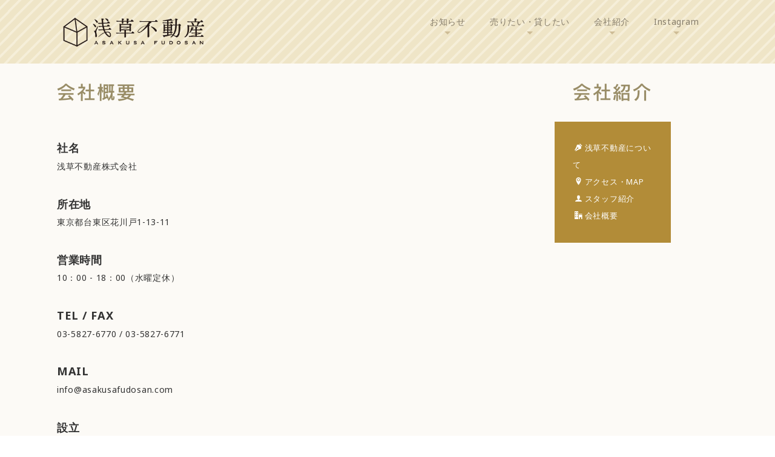

--- FILE ---
content_type: text/html; charset=UTF-8
request_url: https://asakusafudosan.com/company/company_profile.html
body_size: 4632
content:
<!DOCTYPE html>
<html lang="ja-JP">
 <head> 
  <meta charset="UTF-8"> 
  <meta http-equiv="content-type" content="text/html; charset=UTF-8"> 
  <link rel="dns-prefetch" href="//module.bindsite.jp"> 
  <link rel="dns-prefetch" href="//webfont-pub.weblife.me"> 
  <meta name="robots" content="index"> 
  <meta name="viewport" content="width=device-width, initial-scale=1"> 
  <meta name="description" content="会社紹介"> 
  <meta property="og:title" content="会社概要 | 浅草の売買・賃貸・お部屋探しのことなら浅草不動産株式会社"> 
  <meta property="og:type" content="website"> 
  <meta property="og:image" content="https://asakusafudosan.com/bdflashinfo/thumbnail.png"> 
  <meta property="og:url" content="https://asakusafudosan.com/company/company_profile.html"> 
  <meta property="og:site_name" content="浅草の売買・賃貸・お部屋探しのことなら浅草不動産株式会社"> 
  <meta property="og:description" content="会社紹介"> 
  <link rel="canonical" href="https://asakusafudosan.com/company/company_profile.html"> 
  <title>会社概要 | 浅草の売買・賃貸・お部屋探しのことなら浅草不動産株式会社</title> 
  <link rel="stylesheet" type="text/css" href="../_module/styles/bind.css?v=17.0.4" id="bind-css"> 
  <link rel="stylesheet" type="text/css" href="../_dress/po016b/base.css?1743920620147"> 
  <link rel="stylesheet" type="text/css" href="../_dress/black/base.css?1743920620147"> 
  <link rel="stylesheet" type="text/css" href="../_dress/white/base.css?1743920620147"> 
  <link rel="stylesheet" type="text/css" href="company_profile.css?1743920620178c0100" id="page-css">    
  <link rel="stylesheet" type="text/css" href="https://fonts.googleapis.com/css?family=Noto+Sans:100,200,300,regular,500,600,700,800,900,100italic,200italic,300italic,italic,500italic,600italic,700italic,800italic,900italic&amp;display=swap"> 
  <link rel="stylesheet" type="text/css" href="../_webfonts.css?1743920620207" id="webfont-css"> 
  <link rel="stylesheet" type="text/css" href="../_csslinkbtn/btn-import.css?1648972608312" id="linkbtn-css"> 
  <link rel="stylesheet" type="text/css" href="https://fonts.fontplus.dev/v1/css/dpfxpIAd" id="fontplus-css">
 </head> 
 <body id="l-2" class="l-2 l-fixed-side -dress_po016b bd-webp" data-type="responsive" data-fontplus="1" data-layout-type="sidefixed" data-page-animation="none"> 
  <div id="page" class="bg-window "> 
   <div class="bg-document"> 
    <noscript> 
     <div id="js-off"> 
      <img src="../_module/images/noscript.gif" alt="Enable JavaScript in your browser. このウェブサイトはJavaScriptをオンにしてご覧下さい。"> 
     </div> 
    </noscript> 
    <div id="a-header" data-float="false" class="a-header   cssskin-_area_header"> 
     <header> 
      <div class="site_frame"> 
       <section> 
        <div id="bk57009944" class="b-both_diff -right_large -sp-single_column -bg-stretch  -bg-sp-stretch  c-sp-space_normal bd-sm-smart cssskin-_block_header" data-bk-id="bk57009944" data-shared="true" data-sharedname="HPメニュー４"> 
         <div class=" g-column" id="pagetop"> 
          <div class=" column -col6 -col_sub"> 
           <h1 class="tag c-page_title"> 
            <div class="c-img   "> 
             <a href="../index.html" data-pid="3893836"> 
              <picture> 
               <source type="image/webp" srcset="../_src/59438241/logo_black_20191126051101393.webp?v=1648972608312"> 
               <img src="../_src/59438241/logo_black_20191126051101393.png?v=1648972608312" width="410" height="100" alt="" id="imgsrc59438241_1" class=" c-no_adjust" loading="lazy"> 
              </picture></a> 
            </div></h1> 
          </div> 
          <div class=" column -col6 -col_main"> 
           <nav> 
            <div id="js-globalNavigation" data-slide-type="rightSlide" data-btn-position="rightTop_fixed"> 
             <div class=" js-motion"> 
              <ul class="m-motion menu-parts -f"> 
               <li><a href="../news/index.html" data-pid="3893865">お知らせ</a> 
                <ul data-template="menuf"> 
                 <li><a href="../news/index.html" data-pid="3893865">最新情報など</a></li> 
                </ul></li> 
               <li><a href="../sell_rent/sell.html" data-pid="3893919">売りたい・貸したい</a> 
                <ul data-template="menuf"> 
                 <li><a href="../sell_rent/sell.html" data-pid="3893919">売りたい</a></li> 
                 <li><a href="../sell_rent/rent.html" data-pid="3893921">貸したい</a></li> 
                </ul></li> 
               <li><a href="../company/about_af.html" data-pid="3893874" class="なし">会社紹介</a> 
                <ul data-template="menuf"> 
                 <li><a href="../company/about_af.html" data-pid="3893874">浅草不動産について</a></li> 
                 <li><a href="../company/map.html" data-pid="3893875">アクセス・MAP</a></li> 
                 <li><a href="../company/staff.html" data-pid="3893876">スタッフ紹介</a></li> 
                 <li class=" c-current"><a href="company_profile.html" data-mypid="3893877">会社概要</a></li> 
                </ul></li> 
               <li><a href="https://www.instagram.com/asakusafudosan/" target="_blank" rel="noopener noreferrer" class="なし">Instagram</a> 
                <ul data-template="menuf"> 
                 <li><a href="https://www.instagram.com/asakusafudosan/" target="_blank" rel="noopener noreferrer">浅草不動産インスタグラム</a></li> 
                </ul></li> 
              </ul> 
             </div> 
            </div> 
            <div id="spNavigationTrigger" class=" c-sp_navigation_btn"></div> 
           </nav> 
          </div> 
         </div> 
        </div> 
       </section> 
      </div> 
     </header> 
    </div> 
    <div id="a-billboard" class="a-billboard    cssskin-_area_billboard"> 
     <div class="site_frame"> 
      <section> 
      </section> 
     </div> 
    </div> 
    <main> 
     <div id="a-site_contents" class="a-site_contents  noskin"> 
      <article> 
       <div class="site_frame"> 
        <div class="g-column"> 
         <div id="a-main" class="a-main column -col8 "> 
          <section> 
           <div id="bk57009946" class="b-plain c-sp-space_normal c-padding_normal c-sp-padding_normal bd-sm-smart cssskin-_block_main" data-bk-id="bk57009946"> 
            <div class=" column -column1" id="about"> 
             <h3 class=" c-large_headline c-left">会社概要</h3> 
            </div> 
           </div> 
           <div id="bk57010442" class="b-plain c-space_normal c-sp-space_normal c-padding_normal bd-sm-smart bd-webp -dress_white cssskin-_block_main" data-bk-id="bk57010442"> 
            <div class=" column -column1"> 
             <h4 class=" c-small_headline">社名</h4> 
             <p class=" c-body">浅草不動産株式会社<br>&nbsp;</p> 
             <h4 class=" c-small_headline">所在地</h4> 
             <p class=" c-body">東京都台東区花川戸1-13-11<br>&nbsp;</p> 
             <h4 class=" c-small_headline">営業時間</h4> 
             <p class=" c-body">10：00&nbsp;- 18：00（水曜定休）<br>&nbsp;</p> 
             <h4 class=" c-small_headline">TEL / FAX</h4> 
             <p class=" c-body">03-5827-6770 / 03-5827-6771<br>&nbsp;</p> 
             <h4 class=" c-small_headline">MAIL</h4> 
             <p class=" c-body">info@asakusafudosan.com<br>&nbsp;</p> 
             <h4 class=" c-small_headline">設立</h4> 
             <p class=" c-body">平成23年6月2日<br>&nbsp;</p> 
             <h4 class=" c-small_headline">代表取締役</h4> 
             <p class=" c-body">岩間 健一<br>&nbsp;</p> 
             <h4 class=" c-small_headline">取引銀行</h4> 
             <p class=" c-body">三井住友銀行、朝日信用金庫<br>&nbsp;</p> 
             <h4 class=" c-small_headline">免許</h4> 
             <p class=" c-body">宅地建物取引業者免許　東京（3）第93924号<br>&nbsp;</p> 
             <h4 class=" c-small_headline">事業内容</h4> 
             <p class=" c-body">・土地建物売買仲介業<br>・土地建物賃貸仲介業<br>・マンション／アパート管理業<br>・駐車場<br>・土地管理業<br>・不動産総合コンサルタント業<br>・保険代理業<br>&nbsp;</p> 
            </div> 
           </div> 
          </section> 
         </div> 
         <div id="a-side-a" data-float="true" class="a-side-a column -col4 " data-fixed-size="300px"> 
          <div> 
           <section> 
            <div id="bk57009947" class="b-plain -blog-article c-space_normal c-sp-space_normal c-padding_normal c-sp-padding_normal bd-sm-smart cssskin-_block_side_a" data-bk-id="bk57009947"> 
             <div class=" column -column1"> 
              <h3 class=" c-large_headline c-center">会社紹介</h3> 
             </div> 
            </div> 
            <div id="bk57010444" class="b-headlines c-space_normal c-sp-space_narrow c-padding_normal c-sp-padding_normal bd-sm-smart bd-webp -dress_black cssskin-_block_side_a" data-bk-id="bk57010444" data-shared="true" data-sharedname="会社紹介のサイド"> 
             <div class=" column -column1"> 
              <ul class="c-list-no_mark"> 
               <li><a href="../company/about_af.html" data-pid="3893874"><span class="bindicon-pen2"></span>浅草不動産について</a></li> 
               <li><a href="../company/map.html" data-pid="3893875"><span class="bindicon-location2"></span>アクセス・MAP</a></li> 
               <li><a href="../company/staff.html" data-pid="3893876"><span class="bindicon-user2"></span>スタッフ紹介</a></li> 
               <li><a href="company_profile.html" data-mypid="3893877"><span class="bindicon-office"></span>会社概要</a></li> 
              </ul> 
              <div class="c-none"> 
              </div> 
              <ul class="c-list-no_mark"> 
              </ul> 
              <div class="c-none"> 
              </div> 
              <ul class="c-list-no_mark"> 
              </ul> 
              <div class="c-none"> 
              </div> 
             </div> 
            </div> 
            <div id="bk57010849" class="b-plain c-space_normal c-sp-space_normal c-padding_normal c-sp-padding_normal cssskin-_block_side_a" data-bk-id="bk57010849"> 
             <div class=" column -column1"> 
              <p class=" c-body">&nbsp;<br>&nbsp;<br>&nbsp;<br>&nbsp;</p> 
             </div> 
            </div> 
           </section> 
          </div> 
         </div> 
        </div> 
       </div> 
      </article> 
     </div> 
    </main> 
    <div id="a-footer" data-float="false" class="a-footer   cssskin-_area_footer"> 
     <footer> 
      <div class="site_frame"> 
       <div id="bk57009949" class="b-plain -bg-stretch  c-space_normal c-sp-space_normal c-sp-padding_normal bd-sm-smart bd-webp -dress_black cssskin-footer_main" data-bk-id="bk57009949" data-shared="true" data-sharedname="_フッタ２"> 
        <div class=" column -column1"> 
         <h2 class=" c-title c-center">浅草不動産</h2> 
         <h3 class=" c-large_headline c-center">住まいを探したい、空室を貸したい等<br>お気軽にお問い合わせください。</h3> 
         <p class=" c-body"><style type="text/css">
#contactus {
margin: 30px auto ;
padding: 30px ;
width: 60% ;
background-color: rgba(243,233,232,0.8);
}
#contactus .c-hr {
    border-color: #867D6B;
}
#contactus h3, #contactus h4 {
color: #867D6B;
text-align: center;
}
#contactus .c-lead {
color: #767676;
padding: 10px ;
text-align: center;
}
@media screen and (max-width: 400px) {
#contactus {
margin: 15px auto ;
padding: 15px ;
width: 90% ;
}
}
	</style> </p> 
         <div id="contactus"> 
          <p></p> 
          <div class="c-lead c-left">
            お電話・FAXでのお問い合わせ 
          </div> 
          <h3 class=" c-large_headline c-left"><span style="color:#b28c38;">TEL:03-5827-6770</span><br><span style="color:#b28c38;">FAX:03-5827-6771</span></h3> 
          <div class="c-lead c-left">
            受付時間 10:00 - 18:00 (水曜定休) 
          </div> 
          <div class="c-none c-left"> 
           <hr class="c-hr"> 
          </div> 
          <div class="c-lead c-left">
            メールでのお問い合わせ 
          </div> 
          <div class="c-none c-center"> 
           <a href="../contact/index.html" data-pid="3893878" class="pp017a_btn"><span class="bindicon-envelop"></span>お問い合わせフォーム</a> 
          </div> 
          <p class=" c-body"></p> 
         </div> 
         <p></p> 
        </div> 
       </div> 
       <div id="bk57010450" class="b-plain -bg-stretch  c-space_normal c-sp-space_normal c-sp-padding_init bd-sm-smart cssskin-_block_footer" data-bk-id="bk57010450" data-shared="true" data-sharedname="_フッタ"> 
        <div class=" column -column1"> 
         <nav> 
          <div class=" -menu_center"> 
           <ul class="c-menu -menu_a menu-parts"> 
            <li><span class=" c-unlink"></span></li> 
           </ul> 
          </div> 
         </nav> 
         <div class="c-credit c-right">
           Copyright Asakusa Fudousan Inc. 
         </div> 
        </div> 
       </div> 
       <div id="bk57010852" class="b-plain c-sp-space_normal c-sp-padding_normal cssskin-_block_footer" data-bk-id="bk57010852" data-shared="true" data-sharedname="ページのトップへ" data-follow-blocks="bk57010450" data-accept-click="true" data-sp-follow-blocks="bk57010450" data-sp-accept-click="true"> 
        <div class=" column -column1"> 
         <div class=" c-body c-right"> 
          <div class="c-img   "> 
           <a href="#pagetop" class=" js-link_scroller"> 
            <picture> 
             <source type="image/webp" srcset="../_src/59438296/btn_topagetop.webp?v=1648972608312"> 
             <img src="../_src/59438296/btn_topagetop.png?v=1648972608312" width="86" height="76" alt="" id="imgsrc59438296_1" class=" c-no_adjust" loading="lazy"> 
            </picture></a> 
          </div> 
         </div> 
        </div> 
       </div> 
      </div> 
     </footer> 
    </div> 
    <div id="w-top-left" class="w-base w-top w-left"> 
    </div> 
    <div id="w-top-right" class="w-base w-top w-right"> 
    </div> 
    <div id="w-middle-left" class="w-base w-middle w-left"> 
    </div> 
    <div id="w-middle-right" class="w-base w-middle w-right"> 
    </div> 
    <div id="w-bottom-left" class="w-base w-bottom w-left"> 
    </div> 
    <div id="w-bottom-right" class="w-base w-bottom w-right"> 
    </div> 
   </div> 
  </div> 
  <script src="../_module/lib/lib.js?v=17.0.4" defer></script> 
  <script src="../_module/scripts/bind.js?v=17.0.4" id="script-js" defer></script> 
  <!--[if lt IE 9]><script src="../_module/lib/html5shiv.min.js?v=17.0.4"></script><![endif]--> 
  <!-- custom_tags_start --> 
  <style type="text/css">
@media screen and (max-width: 771px) {
#js-globalNavigation {
height:auto !important;
}
}
</style> 
  <script type="text/javascript">
</script> 
  <!-- custom_tags_end -->  
 </body>
</html>

--- FILE ---
content_type: text/css
request_url: https://asakusafudosan.com/_dress/po016b/base.css?1743920620147
body_size: 3786
content:
@charset "utf-8";.-dress_po016b  {letter-spacing:0.05em;line-height:2.3;color:#998d67;}.-dress_po016b .a-billboard .b-plain {max-width:1280px;margin-top:auto;margin-right:auto;margin-bottom:30px;margin-left:auto;padding-top:0px;padding-right:0px;padding-bottom:0px;padding-left:0px;background-position:center;}.-dress_po016b .a-billboard .column {max-width:1200px;}.-dress_po016b .a-billboard .b-plain .column {width:95%;max-width:1200px;border:none 1px #867d6b;}.-dress_po016b .c-page_title {font-size:16px;letter-spacing:0.2em;margin:0px;padding:0px;}.-dress_po016b .c-title {font-size:60px;letter-spacing:0.1em;padding-top:0.5em;padding-bottom:0.5em;font-weight:lighter;}.-dress_po016b .a-billboard .c-lead {line-height:1.8;font-size:14px;}.-dress_po016b .b-plain .column {padding:30px;}.-dress_po016b.b-plain .column {padding:30px;}.-dress_po016b .b-album .column {border:1px solid #f3e9e8;background-color:#ffffff;padding:10px;border-radius:3px;}.-dress_po016b.b-album .column {border:1px solid #f3e9e8;background-color:#ffffff;padding:10px;border-radius:3px;}.bd-webp.-dress_po016b .b-album .c-enclosure {border-style:none;background-image:url("images/po016_a_kakomi1_bg.webp");text-align:center;padding-top:0.1em;padding-bottom:0.1em;margin-top:10px;font-size:14px;}.bd-no-webp.-dress_po016b .b-album .c-enclosure {border-style:none;background-image:url("images/po016_a_kakomi1_bg.png");text-align:center;padding-top:0.1em;padding-bottom:0.1em;margin-top:10px;font-size:14px;}.bd-webp.-dress_po016b.b-album .c-enclosure {border-style:none;background-image:url("images/po016_a_kakomi1_bg.webp");text-align:center;padding-top:0.1em;padding-bottom:0.1em;margin-top:10px;font-size:14px;}.bd-no-webp.-dress_po016b.b-album .c-enclosure {border-style:none;background-image:url("images/po016_a_kakomi1_bg.webp");text-align:center;padding-top:0.1em;padding-bottom:0.1em;margin-top:10px;font-size:14px;}.-dress_po016b .b-album .c-body {text-align:left;line-height:1.5;color:#7e7e7e;}.-dress_po016b.b-album .c-body {text-align:left;line-height:1.5;color:#7e7e7e;}.-dress_po016b .b-album .c-lead {padding-bottom:10px;line-height:1.4;font-weight:normal;}.-dress_po016b.b-album .c-lead {padding-bottom:10px;line-height:1.4;font-weight:normal;}.-dress_po016b .c-hr {border-width:2px;border-color:#f3e9e8;}.-dress_po016b .c-large_headline {letter-spacing:0.1em;margin:0px;padding-bottom:0px;line-height:1.2;font-size:30px;font-family:"New Rodin", sans-serif;font-weight:600;}.-dress_po016b .c-lead {margin:0px;padding:0px;color:#1b1b1b;letter-spacing:0.1em;font-size:14px;line-height:1.2;}.bd-webp.-dress_po016b .c-blog-category {background-image:url("images/po016_a_kakomi1_bg.webp");background-color:#cebc96;color:#ffffff;text-align:center;padding-top:0.1em;padding-bottom:0.1em;width:100%;font-size:14px;line-height:2.3;margin-bottom:10px;}.bd-no-webp.-dress_po016b .c-blog-category {background-image:url("images/po016_a_kakomi1_bg.png");background-color:#cebc96;color:#ffffff;text-align:center;padding-top:0.1em;padding-bottom:0.1em;width:100%;font-size:14px;line-height:2.3;margin-bottom:10px;}.-dress_po016b .c-small_headline {line-height:1.2;padding-top:0.2em;padding-bottom:0.2em;text-align:left;}.-dress_po016b .c-blog-new {background-color:#a81b04;text-align:center;color:#ffffff;}.-dress_po016b .c-menu.-menu_a li a {border-style:none;margin:0px;padding-left:0.5em;padding-right:0.5em;font-weight:bold;}.-dress_po016b .c-menu.-menu_a li .c-unlink {border-style:none;margin:0px;font-weight:bolder;}.-dress_po016b .c-menu.-menu_a li a:hover {color:#cebc96;}.-dress_po016b a:hover {opacity:1;}.-dress_po016b .c-menu.-menu_a li {border-style:none;}.-dress_po016b .c-menu.-menu_a {border-style:none;margin:0px;padding:0px;}.-dress_po016b .c-list-no_mark li {font-size:0.9em;}.-dress_po016b .c-breadcrumb {font-size:11px;}.-dress_po016b .a-header .c-lead {margin:0px;padding:0px;line-height:1;}.bd-webp.-dress_po016b .c-cart .c-cart_buying_area {background-color:#cebc96;background-image:url("images/po016_a_header_bg1.webp");}.bd-no-webp.-dress_po016b .c-cart .c-cart_buying_area {background-color:#cebc96;background-image:url("images/po016_a_header_bg1.png");}.-dress_po016b .c-cart .c-list_indent th {padding:0.5em 1em 0.5em 1em;border-style:none;}.-dress_po016b .c-cart .c-list_indent td {border-style:none;padding-top:0.5em;padding-bottom:0.5em;}.-dress_po016b .c-cart .c-large_headline {font-family:"New Rodin";font-weight:600;}.bd-webp.-dress_po016b .m-motion.-h li a {background-color:#e7e1d3;background-image:url("images/po016_a_header_bg1.webp");color:#867d6b;}.bd-no-webp.-dress_po016b .m-motion.-h li a {background-color:#e7e1d3;background-image:url("images/po016_a_header_bg1.png");color:#867d6b;}.bd-webp.-dress_po016b .m-motion.-i li a {background-color:transparent;background-image:url("images/po016_a_header_bg1.webp");border-color:#cebc96;}.bd-no-webp.-dress_po016b .m-motion.-i li a {background-color:transparent;background-image:url("images/po016_a_header_bg1.png");border-color:#cebc96;}.-dress_po016b .m-motion.-i li a:hover {border-color:#867d6b;color:#ffffff;background-color:#cebc96;}.-dress_po016b .c-menu.-menu_c {background-color:#867d6b;}.-dress_po016b .c-menu.-menu_c li a {background-color:#867d6b;color:#ffffff;}.-dress_po016b .c-menu.-menu_c li .c-unlink {background-color:transparent;color:#cebc96;}.-dress_po016b .c-menu.-menu_c li {border-color:#6d6867;}.-dress_po016b .c-menu.-menu_c li a:hover {background-color:#e7e1d3;color:#867d6b;}.-dress_po016b .c-menu.-menu_d li {border-style:none;}.bd-webp.-dress_po016b .c-menu.-menu_d li a {background-color:#cebc96;background-image:url("images/po016_a_header_bg1.webp");border-style:none;color:#ffffff;}.bd-no-webp.-dress_po016b .c-menu.-menu_d li a {background-color:#cebc96;background-image:url("images/po016_a_header_bg1.png");border-style:none;color:#ffffff;}.bd-webp.-dress_po016b .c-menu.-menu_d li .c-unlink {background-color:#cebc96;background-image:url("images/po016_a_header_bg1.webp");color:#868075;border-style:none;}.bd-no-webp.-dress_po016b .c-menu.-menu_d li .c-unlink {background-color:#cebc96;background-image:url("images/po016_a_header_bg1.png");color:#868075;border-style:none;}.bd-webp.-dress_po016b .c-menu.-menu_d {background-color:#cebc96;background-image:url("images/po016_a_header_bg1.webp");}.bd-no-webp.-dress_po016b .c-menu.-menu_d {background-color:#cebc96;background-image:url("images/po016_a_header_bg1.png");}.-dress_po016b .c-menu.-menu_d li a:hover {color:#867d6b;opacity:1;background-color:#e7e1d3;}.bd-webp.-dress_po016b .m-motion.-g .lavalamp-object {background-image:url("images/po016_a_header_bg1.webp");background-color:rgba(228, 141, 149, 0.4);}.bd-no-webp.-dress_po016b .m-motion.-g .lavalamp-object {background-image:url("images/po016_a_header_bg1.png");background-color:rgba(228, 141, 149, 0.4);}.-dress_po016b .m-motion.-j .lavalamp-object {border-width:3px;border-color:#867d6b;}.-dress_po016b .m-motion.-j li .c-unlink {padding-left:1em;padding-right:1em;}.-dress_po016b .m-motion.-j li a {padding-left:1em;padding-right:1em;}.-dress_po016b .m-motion.-j li {padding:5px;}.-dress_po016b .m-motion.-f li ul::before {border-top-color:#cebc96;}.-dress_po016b .m-motion.-f li ul li::before {border-bottom-color:#e7e1d3;}.-dress_po016b .m-motion.-f li ul li a {background-color:#e7e1d3;color:#867d6b;}.-dress_po016b .m-motion.-f li ul li .c-unlink {background-color:#e7e1d3;}.bd-webp.-dress_po016b .m-motion.-f li a:hover {background-color:transparent;background-image:url("images/transparence.webp");border-style:none;}.bd-no-webp.-dress_po016b .m-motion.-f li a:hover {background-color:transparent;background-image:url("images/transparence.png");border-style:none;}.-dress_po016b .c-menu.-menu_e {background-image:linear-gradient(to bottom,#f3e9e8 49%,#efd9d7 50%);border-color:#efd9d7;}.-dress_po016b .c-menu.-menu_e li a {color:#867d6b;background-image:linear-gradient(to bottom,#f3e9e8 49%,#efd9d7 50%);}.-dress_po016b .c-menu.-menu_e li .c-unlink {color:#cebc96;background-image:linear-gradient(to bottom,#f3e9e8 49%,#efd9d7 50%);}.-dress_po016b .c-menu.-menu_e li a:hover {background-image:linear-gradient(to bottom,#e7e1d3 49%,#e0d7c1 50%);}.bd-webp.-dress_po016b .c-menu.-v.-menu_e {background-color:transparent;background-image:url("images/transparence.webp");}.bd-no-webp.-dress_po016b .c-menu.-v.-menu_e {background-color:transparent;background-image:url("images/transparence.png");}.-dress_po016b .c-menu a:hover {opacity:1;}.-dress_po016b .c-menu li a:hover {opacity:1;}.-dress_po016b .c-menu.-v.-menu_c li {border-style:none;}.bd-webp.-dress_po016b .b-tab .b-tab_navigation li a {background-color:#e7e1d3;background-image:url("images/po016_a_header_bg1.webp");}.bd-no-webp.-dress_po016b .b-tab .b-tab_navigation li a {background-color:#e7e1d3;background-image:url("images/po016_a_header_bg1.png");}.bd-webp.-dress_po016b.b-tab .b-tab_navigation li a {background-color:#e7e1d3;background-image:url("images/po016_a_header_bg1.webp");}.bd-no-webp.-dress_po016b.b-tab .b-tab_navigation li a {background-color:#e7e1d3;background-image:url("images/po016_a_header_bg1.webp");}.-dress_po016b .b-tab .b-tab_navigation li a:hover {background-color:#cebc96;color:#ffffff;}.-dress_po016b.b-tab .b-tab_navigation li a:hover {background-color:#cebc96;color:#ffffff;}.bd-webp.-dress_po016b .b-tab .b-tab_navigation .-active a {background-color:#cebc96;color:#ffffff;background-image:url("images/po016_a_header_bg1.webp");}.bd-no-webp.-dress_po016b .b-tab .b-tab_navigation .-active a {background-color:#cebc96;color:#ffffff;background-image:url("images/po016_a_header_bg1.png");}.bd-webp.-dress_po016b.b-tab .b-tab_navigation .-active a {background-color:#cebc96;color:#ffffff;background-image:url("images/po016_a_header_bg1.webp");}.bd-no-webp.-dress_po016b.b-tab .b-tab_navigation .-active a {background-color:#cebc96;color:#ffffff;background-image:url("images/po016_a_header_bg1.webp");}.-dress_po016b .b-tab .b-tab_contents {padding:30px;}.-dress_po016b.b-tab .b-tab_contents {padding:30px;}.-dress_po016b .b-tab .b-tab_contents.-right {padding:30px;}.-dress_po016b.b-tab .b-tab_contents.-right {padding:30px;}.bd-webp.-dress_po016b .b-accordion .b-accordion_navigation a {background-color:#b28c38;background-image:url("images/po016_a_header_bg1.webp");}.bd-no-webp.-dress_po016b .b-accordion .b-accordion_navigation a {background-color:#b28c38;background-image:url("images/po016_a_header_bg1.png");}.bd-webp.-dress_po016b.b-accordion .b-accordion_navigation a {background-color:#b28c38;background-image:url("images/po016_a_header_bg1.webp");}.bd-no-webp.-dress_po016b.b-accordion .b-accordion_navigation a {background-color:#b28c38;background-image:url("images/po016_a_header_bg1.webp");}.-dress_po016b .b-accordion .b-accordion_navigation a:hover {background-color:#cebc96;color:#ffffff;}.-dress_po016b.b-accordion .b-accordion_navigation a:hover {background-color:#cebc96;color:#ffffff;}.-dress_po016b .b-accordion .b-accordion_navigation .c-current {background-color:#3e3e3e;color:#ffffff;}.-dress_po016b.b-accordion .b-accordion_navigation .c-current {background-color:#3e3e3e;color:#ffffff;}.-dress_po016b .b-accordion .column {background-color:rgba(62, 62, 62, 0.05);padding:1em;}.-dress_po016b.b-accordion .column {background-color:rgba(62, 62, 62, 0.05);padding:1em;}.-dress_po016b a {color:#867d6b;}.-dress_po016b .bg-window {background-color:#fcfaf6;}.-dress_po016b .c-menu li .c-current {color:#947d6b;}.-dress_po016b .c-menu.-menu_b li a {color:#867d6b;}.-dress_po016b .c-menu.-menu_b li a:hover {color:#cebc96;}.-dress_po016b .c-lead a {color:#5e7059;}.-dress_po016b .c-enclosure {border-color:#f3e9e8;color:#2c2c2c;}.-dress_po016b .c-menu li .c-unlink {color:#cebc96;}.-dress_po016b .c-menu.-v.-menu_d li {background-color:transparent;}.-dress_po016b .m-motion li a {color:#867d6b;}.-dress_po016b .m-motion li .c-unlink {color:#868075;}.-dress_po016b .m-motion.-f li ul li a:hover {color:#f3e9e8;background-color:#867d6b;}.-dress_po016b .c-list_indent th {border-color:#f3e9e8;}.-dress_po016b .c-list_indent td {border-color:#f3e9e8;}.-dress_po016b .c-list_indent {border-color:#f3e9e8;}.-dress_po016b .c-list_table th {background-color:rgba(178,140,56, 0.3);border-top:none 1px #cebc96;border-right:none 1px #cebc96;border-bottom:solid 1px #cebc96;border-left:none 1px #cebc96;}.-dress_po016b .c-list_table td {border-color:#cebc96;}.-dress_po016b .c-list_table {border-color:#cebc96;color:#1b1b1b;border-style:none;}.-dress_po016b .c-list_news th {border-color:#cebc96;}.-dress_po016b .c-list_news td {border-color:#cebc96;}.-dress_po016b .c-list_news {border-color:#cebc96;color:#1b1b1b;}.-dress_po016b .b-accordion .b-accordion_navigation.-active a {background-color:#cebc96;color:#ffffff;}.-dress_po016b.b-accordion .b-accordion_navigation.-active a {background-color:#cebc96;color:#ffffff;}.bd-webp.-dress_po016b .b-tab .b-tab_navigation.-right .-active a {background-color:#cebc96;background-image:url("images/po016_a_header_bg1.webp");color:#ffffff;}.bd-no-webp.-dress_po016b .b-tab .b-tab_navigation.-right .-active a {background-color:#cebc96;background-image:url("images/po016_a_header_bg1.png");color:#ffffff;}.bd-webp.-dress_po016b.b-tab .b-tab_navigation.-right .-active a {background-color:#cebc96;background-image:url("images/po016_a_header_bg1.webp");color:#ffffff;}.bd-no-webp.-dress_po016b.b-tab .b-tab_navigation.-right .-active a {background-color:#cebc96;background-image:url("images/po016_a_header_bg1.webp");color:#ffffff;}.-dress_po016b .c-menu.-v.-menu_b li {border-color:#cebc96;}.-dress_po016b .c-menu.-v.-menu_b {border-color:#cebc96;}.-dress_po016b .c-menu.-menu_b li {border-color:#cebc96;}.-dress_po016b .c-credit {text-align:center;color:rgba(0, 0, 0, 0.7);}.-dress_po016b .c-body {font-size:14px;color:#1b1b1b;}@media only screen and (max-width: 641px) {.-dress_po016b .c-page_title {text-align:center;font-size:16px;}.-dress_po016b .c-large_headline {font-size:18px;font-family:sans-serif;}.-dress_po016b .c-lead {font-size:14px;}.-dress_po016b .a-header .c-lead {font-size:12px;}.-dress_po016b .c-title {font-size:24px;}.-dress_po016b .c-small_headline {font-size:14px;line-height:1.2;font-weight:normal;}.-dress_po016b .a-billboard .b-plain {width:95%;}.-dress_po016b .c-body {line-height:1.5;}.bd-webp.-dress_po016b .c-device_changer {background-image:url("images/po016_b_header_bg1.webp");border-radius:50px;background-color:#ffffff;}.bd-no-webp.-dress_po016b .c-device_changer {background-image:url("images/po016_b_header_bg1.png");border-radius:50px;background-color:#ffffff;}.-dress_po016b .c-device_outer {background-color:#cebc96;}.-dress_po016b .c-list_table th {text-align:center;font-weight:bold;}.-dress_po016b .c-list_news th {text-align:left;line-height:0;}.-dress_po016b .c-list_indent th {text-align:center;font-weight:bold;}.-dress_po016b .c-device_outer .c-device_changer {color:#cebc96;}.-dress_po016b .b-album .c-body {line-height:1.4;}.-dress_po016b.b-album .c-body {line-height:1.4;}.-dress_po016b .c-list_table {border-style:none;}}@media print,screen and (max-width: 768px) {.bd-webp.-dress_po016b #js-globalNavigation {width:60%;margin-left:20%;margin-right:20%;padding:5px;background-color:#ffffff;background-image:url("images/transparence.webp");}.bd-no-webp.-dress_po016b #js-globalNavigation {width:60%;margin-left:20%;margin-right:20%;padding:5px;background-color:#ffffff;background-image:url("images/transparence.png");}.bd-webp.-dress_po016b#js-globalNavigation {width:60%;margin-left:20%;margin-right:20%;padding:5px;background-color:#ffffff;background-image:url("images/transparence.webp");}.bd-no-webp.-dress_po016b#js-globalNavigation {width:60%;margin-left:20%;margin-right:20%;padding:5px;background-color:#ffffff;background-image:url("images/transparence.webp");}.bd-webp.-dress_po016b #js-globalNavigation .c-menu {text-align:center;margin:0px;border:1px solid #cebc96;padding:0px 10px 10px 10px;background-image:url("images/transparence.webp");background-color:transparent;border-radius:0px;}.bd-no-webp.-dress_po016b #js-globalNavigation .c-menu {text-align:center;margin:0px;border:1px solid #cebc96;padding:0px 10px 10px 10px;background-image:url("images/transparence.png");background-color:transparent;border-radius:0px;}.bd-webp.-dress_po016b#js-globalNavigation .c-menu {text-align:center;margin:0px;border:1px solid #cebc96;padding:0px 10px 10px 10px;background-image:url("images/transparence.webp");background-color:transparent;border-radius:0px;}.bd-no-webp.-dress_po016b#js-globalNavigation .c-menu {text-align:center;margin:0px;border:1px solid #cebc96;padding:0px 10px 10px 10px;background-image:url("images/transparence.webp");background-color:transparent;border-radius:0px;}.bd-webp.-dress_po016b #js-globalNavigation .c-menu li {margin:0px;padding:0px;border-style:none;background-image:url("images/transparence.webp");background-color:transparent;}.bd-no-webp.-dress_po016b #js-globalNavigation .c-menu li {margin:0px;padding:0px;border-style:none;background-image:url("images/transparence.png");background-color:transparent;}.bd-webp.-dress_po016b#js-globalNavigation .c-menu li {margin:0px;padding:0px;border-style:none;background-image:url("images/transparence.webp");background-color:transparent;}.bd-no-webp.-dress_po016b#js-globalNavigation .c-menu li {margin:0px;padding:0px;border-style:none;background-image:url("images/transparence.webp");background-color:transparent;}.-dress_po016b #spNavigationTrigger {border-top:18px solid #ffffff;border-bottom:18px solid #ffffff;border-left:13px solid #ffffff;border-right:13px solid #ffffff;width:45px;height:45px;margin:-20px 10px 10px 10px;background-color:#333333;background-position:right top;background-attachment:fixed;}.-dress_po016b #spNavigationTrigger .c-sp-navigation_line {border-style:none;}.-dress_po016b #spNavigationTrigger::before {border-bottom:3px solid #ffffff;display:block;content:"";position:relative;top:5px;}.-dress_po016b #spNavigationTrigger::after {content:"";position:relative;top:-2px;display:block;border-top:3px solid #ffffff;}.bd-webp.-dress_po016b #js-globalNavigation .m-motion {background-color:transparent;background-image:url("images/transparence.webp");border:1px solid #cebc96;margin:0px;padding:10px;}.bd-no-webp.-dress_po016b #js-globalNavigation .m-motion {background-color:transparent;background-image:url("images/transparence.png");border:1px solid #cebc96;margin:0px;padding:10px;}.bd-webp.-dress_po016b#js-globalNavigation .m-motion {background-color:transparent;background-image:url("images/transparence.webp");border:1px solid #cebc96;margin:0px;padding:10px;}.bd-no-webp.-dress_po016b#js-globalNavigation .m-motion {background-color:transparent;background-image:url("images/transparence.webp");border:1px solid #cebc96;margin:0px;padding:10px;}.-dress_po016b #js-globalNavigation li {background-color:transparent;margin:0px;padding:0px;border-style:none;}.-dress_po016b#js-globalNavigation li {background-color:transparent;margin:0px;padding:0px;border-style:none;}.bd-webp.-dress_po016b #js-globalNavigation li a {background-color:transparent;background-image:url("images/transparence.webp");color:#867d6b;margin:0px;padding:0.2em;}.bd-no-webp.-dress_po016b #js-globalNavigation li a {background-color:transparent;background-image:url("images/transparence.png");color:#867d6b;margin:0px;padding:0.2em;}.bd-webp.-dress_po016b#js-globalNavigation li a {background-color:transparent;background-image:url("images/transparence.webp");color:#867d6b;margin:0px;padding:0.2em;}.bd-no-webp.-dress_po016b#js-globalNavigation li a {background-color:transparent;background-image:url("images/transparence.webp");color:#867d6b;margin:0px;padding:0.2em;}.bd-webp.-dress_po016b #js-globalNavigation li .c-unlink {padding:0.2em;margin:0px;border-style:none;background-image:url("images/transparence.webp");background-color:transparent;}.bd-no-webp.-dress_po016b #js-globalNavigation li .c-unlink {padding:0.2em;margin:0px;border-style:none;background-image:url("images/transparence.png");background-color:transparent;}.bd-webp.-dress_po016b#js-globalNavigation li .c-unlink {padding:0.2em;margin:0px;border-style:none;background-image:url("images/transparence.webp");background-color:transparent;}.bd-no-webp.-dress_po016b#js-globalNavigation li .c-unlink {padding:0.2em;margin:0px;border-style:none;background-image:url("images/transparence.webp");background-color:transparent;}.-dress_po016b #js-globalNavigation .c-menu li a {border-style:none;margin:0px;padding:0.2em 0px 0px 0px;}.-dress_po016b#js-globalNavigation .c-menu li a {border-style:none;margin:0px;padding:0.2em 0px 0px 0px;}.-dress_po016b #js-globalNavigation .c-menu li .c-unlink {border-style:none;margin:0px;padding:0.2em 0px 0px 0px;}.-dress_po016b#js-globalNavigation .c-menu li .c-unlink {border-style:none;margin:0px;padding:0.2em 0px 0px 0px;}.-dress_po016b .m-motion.-f li ul li a {background-color:transparent;}.bd-webp.-dress_po016b .m-motion.-f li ul li .c-unlink {background-color:transparent;background-image:url("images/transparence.webp");}.bd-no-webp.-dress_po016b .m-motion.-f li ul li .c-unlink {background-color:transparent;background-image:url("images/transparence.png");}.-dress_po016b #js-globalNavigation .m-motion.-f li ul li {padding-left:1em;font-size:0.8em;}.-dress_po016b#js-globalNavigation .m-motion.-f li ul li {padding-left:1em;font-size:0.8em;}.-dress_po016b #js-globalNavigation .c-menu li ul li {font-size:0.8em;}.-dress_po016b#js-globalNavigation .c-menu li ul li {font-size:0.8em;}.-dress_po016b #js-globalNavigation .m-motion a {border-style:none;color:#867d6b;}.-dress_po016b#js-globalNavigation .m-motion a {border-style:none;color:#867d6b;}.-dress_po016b #js-globalNavigation .m-motion .c-unlink {border-style:none;}.-dress_po016b#js-globalNavigation .m-motion .c-unlink {border-style:none;}.-dress_po016b .m-motion li {border-style:none;}.bd-webp.-dress_po016b .m-motion a:hover {background-color:transparent;background-image:url("images/transparence.webp");border-style:none;}.bd-no-webp.-dress_po016b .m-motion a:hover {background-color:transparent;background-image:url("images/transparence.png");border-style:none;}.bd-webp.-dress_po016b .m-motion.-f li ul li a:hover {background-color:transparent;background-image:url("images/transparence.webp");}.bd-no-webp.-dress_po016b .m-motion.-f li ul li a:hover {background-color:transparent;background-image:url("images/transparence.png");}.bd-webp.-dress_po016b .m-motion.-f li a:hover {background-color:transparent;background-image:url("images/transparence.webp");}.bd-no-webp.-dress_po016b .m-motion.-f li a:hover {background-color:transparent;background-image:url("images/transparence.png");}.-dress_po016b #js-globalNavigation .c-sp-closer a {text-align:right;}.-dress_po016b#js-globalNavigation .c-sp-closer a {text-align:right;}.-dress_po016b .c-menu.-menu_c li a {border-style:none;}.-dress_po016b .c-menu.-menu_c li .c-unlink {border-style:none;}.-dress_po016b .c-menu.-menu_c li {border-style:none;}.bd-webp.-dress_po016b .m-motion.-h li a {padding-top:0px;padding-bottom:0px;}.bd-no-webp.-dress_po016b .m-motion.-h li a {padding-top:0px;padding-bottom:0px;}.-dress_po016b .m-motion.-h li .c-unlink {padding-top:0px;padding-bottom:0px;}.-dress_po016b .c-menu.-v.-menu_b {border-color:#cebc96;}.-dress_po016b .c-menu.-v.-menu_b li {border-color:#cebc96;}.-dress_po016b .c-menu.-v.-menu_b li a {border-color:#cebc96;}.-dress_po016b .c-menu.-v.-menu_b li .c-unlink {border-color:#cebc96;}.-dress_po016b .m-motion.-f li {border-color:#cebc96;}}/* created version 9.00*/


--- FILE ---
content_type: text/css
request_url: https://asakusafudosan.com/company/company_profile.css?1743920620178c0100
body_size: 2252
content:
#a-header,#a-ghost_header,#a-billboard,#a-site_contents,#a-footer{max-width:100%}#a-site_contents{max-width:90%}@media only screen and (max-width:641px){#a-site_contents{max-width:96%}}@media only screen and (max-width:641px){.bd-no-webp #a-header{padding:0}.bd-webp #a-header{padding:0}.bd-no-webp #a-ghost_header{padding:0}.bd-webp #a-ghost_header{padding:0}.bd-no-webp #a-billboard{padding:0}.bd-webp #a-billboard{padding:0}.bd-no-webp #a-main{padding:0}.bd-webp #a-main{padding:0}.bd-no-webp #a-side-a{padding:0}.bd-webp #a-side-a{padding:0}.bd-no-webp #a-side-b{padding:0}.bd-webp #a-side-b{padding:0}.bd-no-webp #a-footer{padding:0}.bd-webp #a-footer{padding:0}}#bk57009945>div{margin:0 auto;max-width:1020px}.bd-no-webp #bk57009944{background-image:url(../_src/59438246/header3.png?v=1630915127783);background-position:center center;background-size:cover}.bd-webp #bk57009944{background-image:url(../_src/59438246/header3.webp?v=1630915127783);background-position:center center;background-size:cover}#bk57009944>div{margin:0 auto;max-width:1280px}#bk57009944>div{padding-left:100px;padding-top:20px;padding-right:0;padding-bottom:20px}.bd-no-webp #bk57009949{background-image:url(../_src/59438291/footer.jpg?v=1630915127783);background-position:center center;background-size:cover}.bd-webp #bk57009949{background-image:url(../_src/59438291/footer.webp?v=1630915127783);background-position:center center;background-size:cover}#bk57009949>div{margin:0 auto;max-width:670px}#bk57009949>div{padding-left:30px;padding-top:10px;padding-right:30px;padding-bottom:10px}.bd-no-webp #bk57010444{background-color:#b28c38}.bd-webp #bk57010444{background-color:#b28c38}#bk57010444>div{margin:0 auto;max-width:1000px}#bk57010439>div{padding-left:20px;padding-top:10px;padding-right:0;padding-bottom:10px}.bd-no-webp #bk57010450{background-image:url(../_src/59438292/header3.png?v=1630915127783);background-position:center center;background-size:cover}.bd-webp #bk57010450{background-image:url(../_src/59438292/header3.webp?v=1630915127783);background-position:center center;background-size:cover}#bk57010450>div{margin:0 auto;max-width:100%}#bk57010852>div{margin:0 auto;max-width:100%}#bk57010852>div{padding-left:0;padding-top:15px;padding-right:30px;padding-bottom:0}.a-header .b-plain>.column,.a-header .b-plain>.g-column,.a-header .b-both_diff>.column,.a-header .b-both_diff>.g-column,.a-header .b-headlines>.column,.a-header .b-headlines>.g-column,.a-header .b-album>.column,.a-header .b-album>.g-column,.a-header .b-tab>.column,.a-header .b-tab>.g-column,.a-header .b-accordion>.column,.a-header .b-accordion>.g-column,.a-header .b-megamenu>nav,.a-header .b-carousel>.column,.a-header .b-carousel>.g-column,.a-ghost_header .b-plain>.column,.a-ghost_header .b-plain>.g-column,.a-ghost_header .b-both_diff>.column,.a-ghost_header .b-both_diff>.g-column,.a-ghost_header .b-headlines>.column,.a-ghost_header .b-headlines>.g-column,.a-ghost_header .b-album>.column,.a-ghost_header .b-album>.g-column,.a-ghost_header .b-tab>.column,.a-ghost_header .b-tab>.g-column,.a-ghost_header .b-accordion>.column,.a-ghost_header .b-accordion>.g-column,.a-ghost_header .b-megamenu>nav,.a-ghost_header .b-carousel>.column,.a-ghost_header .b-carousel>.g-column,.a-billboard .b-plain>.column,.a-billboard .b-plain>.g-column,.a-billboard .b-both_diff>.column,.a-billboard .b-both_diff>.g-column,.a-billboard .b-headlines>.column,.a-billboard .b-headlines>.g-column,.a-billboard .b-album>.column,.a-billboard .b-album>.g-column,.a-billboard .b-tab>.column,.a-billboard .b-tab>.g-column,.a-billboard .b-accordion>.column,.a-billboard .b-accordion>.g-column,.a-billboard .b-megamenu>nav,.a-billboard .b-carousel>.column,.a-billboard .b-carousel>.g-column,.a-main .b-plain>.column,.a-main .b-plain>.g-column,.a-main .b-both_diff>.column,.a-main .b-both_diff>.g-column,.a-main .b-headlines>.column,.a-main .b-headlines>.g-column,.a-main .b-album>.column,.a-main .b-album>.g-column,.a-main .b-tab>.column,.a-main .b-tab>.g-column,.a-main .b-accordion>.column,.a-main .b-accordion>.g-column,.a-main .b-megamenu>nav,.a-main .b-carousel>.column,.a-main .b-carousel>.g-column,.a-side-a .b-plain>.column,.a-side-a .b-plain>.g-column,.a-side-a .b-both_diff>.column,.a-side-a .b-both_diff>.g-column,.a-side-a .b-headlines>.column,.a-side-a .b-headlines>.g-column,.a-side-a .b-album>.column,.a-side-a .b-album>.g-column,.a-side-a .b-tab>.column,.a-side-a .b-tab>.g-column,.a-side-a .b-accordion>.column,.a-side-a .b-accordion>.g-column,.a-side-a .b-megamenu>nav,.a-side-a .b-carousel>.column,.a-side-a .b-carousel>.g-column,.a-side-b .b-plain>.column,.a-side-b .b-plain>.g-column,.a-side-b .b-both_diff>.column,.a-side-b .b-both_diff>.g-column,.a-side-b .b-headlines>.column,.a-side-b .b-headlines>.g-column,.a-side-b .b-album>.column,.a-side-b .b-album>.g-column,.a-side-b .b-tab>.column,.a-side-b .b-tab>.g-column,.a-side-b .b-accordion>.column,.a-side-b .b-accordion>.g-column,.a-side-b .b-megamenu>nav,.a-side-b .b-carousel>.column,.a-side-b .b-carousel>.g-column,.a-footer .b-plain>.column,.a-footer .b-plain>.g-column,.a-footer .b-both_diff>.column,.a-footer .b-both_diff>.g-column,.a-footer .b-headlines>.column,.a-footer .b-headlines>.g-column,.a-footer .b-album>.column,.a-footer .b-album>.g-column,.a-footer .b-tab>.column,.a-footer .b-tab>.g-column,.a-footer .b-accordion>.column,.a-footer .b-accordion>.g-column,.a-footer .b-megamenu>nav,.a-footer .b-carousel>.column,.a-footer .b-carousel>.g-column{margin:0 auto;max-width:1000px}@media only screen and (max-width:641px){.a-header .b-plain>.column,.a-header .b-plain>.g-column,.a-header .b-both_diff>.column,.a-header .b-both_diff>.g-column,.a-header .b-headlines>.column,.a-header .b-headlines>.g-column,.a-header .b-album>.column,.a-header .b-album>.g-column,.a-header .b-tab>.column,.a-header .b-tab>.g-column,.a-header .b-accordion>.column,.a-header .b-accordion>.g-column,.a-header .b-megamenu>nav,.a-header .b-carousel>.column,.a-header .b-carousel>.g-column,.a-ghost_header .b-plain>.column,.a-ghost_header .b-plain>.g-column,.a-ghost_header .b-both_diff>.column,.a-ghost_header .b-both_diff>.g-column,.a-ghost_header .b-headlines>.column,.a-ghost_header .b-headlines>.g-column,.a-ghost_header .b-album>.column,.a-ghost_header .b-album>.g-column,.a-ghost_header .b-tab>.column,.a-ghost_header .b-tab>.g-column,.a-ghost_header .b-accordion>.column,.a-ghost_header .b-accordion>.g-column,.a-ghost_header .b-megamenu>nav,.a-ghost_header .b-carousel>.column,.a-ghost_header .b-carousel>.g-column,.a-billboard .b-plain>.column,.a-billboard .b-plain>.g-column,.a-billboard .b-both_diff>.column,.a-billboard .b-both_diff>.g-column,.a-billboard .b-headlines>.column,.a-billboard .b-headlines>.g-column,.a-billboard .b-album>.column,.a-billboard .b-album>.g-column,.a-billboard .b-tab>.column,.a-billboard .b-tab>.g-column,.a-billboard .b-accordion>.column,.a-billboard .b-accordion>.g-column,.a-billboard .b-megamenu>nav,.a-billboard .b-carousel>.column,.a-billboard .b-carousel>.g-column,.a-main .b-plain>.column,.a-main .b-plain>.g-column,.a-main .b-both_diff>.column,.a-main .b-both_diff>.g-column,.a-main .b-headlines>.column,.a-main .b-headlines>.g-column,.a-main .b-album>.column,.a-main .b-album>.g-column,.a-main .b-tab>.column,.a-main .b-tab>.g-column,.a-main .b-accordion>.column,.a-main .b-accordion>.g-column,.a-main .b-megamenu>nav,.a-main .b-carousel>.column,.a-main .b-carousel>.g-column,.a-side-a .b-plain>.column,.a-side-a .b-plain>.g-column,.a-side-a .b-both_diff>.column,.a-side-a .b-both_diff>.g-column,.a-side-a .b-headlines>.column,.a-side-a .b-headlines>.g-column,.a-side-a .b-album>.column,.a-side-a .b-album>.g-column,.a-side-a .b-tab>.column,.a-side-a .b-tab>.g-column,.a-side-a .b-accordion>.column,.a-side-a .b-accordion>.g-column,.a-side-a .b-megamenu>nav,.a-side-a .b-carousel>.column,.a-side-a .b-carousel>.g-column,.a-side-b .b-plain>.column,.a-side-b .b-plain>.g-column,.a-side-b .b-both_diff>.column,.a-side-b .b-both_diff>.g-column,.a-side-b .b-headlines>.column,.a-side-b .b-headlines>.g-column,.a-side-b .b-album>.column,.a-side-b .b-album>.g-column,.a-side-b .b-tab>.column,.a-side-b .b-tab>.g-column,.a-side-b .b-accordion>.column,.a-side-b .b-accordion>.g-column,.a-side-b .b-megamenu>nav,.a-side-b .b-carousel>.column,.a-side-b .b-carousel>.g-column,.a-footer .b-plain>.column,.a-footer .b-plain>.g-column,.a-footer .b-both_diff>.column,.a-footer .b-both_diff>.g-column,.a-footer .b-headlines>.column,.a-footer .b-headlines>.g-column,.a-footer .b-album>.column,.a-footer .b-album>.g-column,.a-footer .b-tab>.column,.a-footer .b-tab>.g-column,.a-footer .b-accordion>.column,.a-footer .b-accordion>.g-column,.a-footer .b-megamenu>nav,.a-footer .b-carousel>.column,.a-footer .b-carousel>.g-column{margin:0 auto;max-width:100%}#bk57009945.b-plain>.column,#bk57009945.b-plain>.g-column,#bk57009945.b-both_diff>.column,#bk57009945.b-both_diff>.g-column,#bk57009945.b-headlines>.column,#bk57009945.b-headlines>.g-column,#bk57009945.b-album>.column,#bk57009945.b-album>.g-column,#bk57009945.b-tab>.column,#bk57009945.b-tab>.g-column,#bk57009945.b-accordion>.column,#bk57009945.b-accordion>.g-column{margin:0 auto;max-width:100%}#bk57009947.b-plain>.column,#bk57009947.b-plain>.g-column,#bk57009947.b-both_diff>.column,#bk57009947.b-both_diff>.g-column,#bk57009947.b-headlines>.column,#bk57009947.b-headlines>.g-column,#bk57009947.b-album>.column,#bk57009947.b-album>.g-column,#bk57009947.b-tab>.column,#bk57009947.b-tab>.g-column,#bk57009947.b-accordion>.column,#bk57009947.b-accordion>.g-column{margin:0 auto;max-width:100%}#bk57009948.b-plain>.column,#bk57009948.b-plain>.g-column,#bk57009948.b-both_diff>.column,#bk57009948.b-both_diff>.g-column,#bk57009948.b-headlines>.column,#bk57009948.b-headlines>.g-column,#bk57009948.b-album>.column,#bk57009948.b-album>.g-column,#bk57009948.b-tab>.column,#bk57009948.b-tab>.g-column,#bk57009948.b-accordion>.column,#bk57009948.b-accordion>.g-column{margin:0 auto;max-width:100%}.bd-no-webp #bk57009944{background-image:url(../_src/59438247/header3.png?v=1630915127783) !important;background-position:center center !important;background-size:cover !important}.bd-webp #bk57009944{background-image:url(../_src/59438247/header3.webp?v=1630915127783) !important;background-position:center center !important;background-size:cover !important}#bk57009944.b-plain>.column,#bk57009944.b-plain>.g-column,#bk57009944.b-both_diff>.column,#bk57009944.b-both_diff>.g-column,#bk57009944.b-headlines>.column,#bk57009944.b-headlines>.g-column,#bk57009944.b-album>.column,#bk57009944.b-album>.g-column,#bk57009944.b-tab>.column,#bk57009944.b-tab>.g-column,#bk57009944.b-accordion>.column,#bk57009944.b-accordion>.g-column{margin:0 auto;max-width:100%}#bk57009944>div{padding-left:20px;padding-top:5px;padding-right:20px;padding-bottom:0}#bk57009946.b-plain>.column,#bk57009946.b-plain>.g-column,#bk57009946.b-both_diff>.column,#bk57009946.b-both_diff>.g-column,#bk57009946.b-headlines>.column,#bk57009946.b-headlines>.g-column,#bk57009946.b-album>.column,#bk57009946.b-album>.g-column,#bk57009946.b-tab>.column,#bk57009946.b-tab>.g-column,#bk57009946.b-accordion>.column,#bk57009946.b-accordion>.g-column,#bk57009946>nav{margin:0 auto;max-width:100%}#bk57009949.b-plain>.column,#bk57009949.b-plain>.g-column,#bk57009949.b-both_diff>.column,#bk57009949.b-both_diff>.g-column,#bk57009949.b-headlines>.column,#bk57009949.b-headlines>.g-column,#bk57009949.b-album>.column,#bk57009949.b-album>.g-column,#bk57009949.b-tab>.column,#bk57009949.b-tab>.g-column,#bk57009949.b-accordion>.column,#bk57009949.b-accordion>.g-column{margin:0 auto;max-width:100%}#bk57009949>div{padding-left:15px;padding-top:15px;padding-right:15px;padding-bottom:15px}#bk57010444.b-plain>.column,#bk57010444.b-plain>.g-column,#bk57010444.b-both_diff>.column,#bk57010444.b-both_diff>.g-column,#bk57010444.b-headlines>.column,#bk57010444.b-headlines>.g-column,#bk57010444.b-album>.column,#bk57010444.b-album>.g-column,#bk57010444.b-tab>.column,#bk57010444.b-tab>.g-column,#bk57010444.b-accordion>.column,#bk57010444.b-accordion>.g-column{margin:0 auto;max-width:100%}#bk57010442.b-plain>.column,#bk57010442.b-plain>.g-column,#bk57010442.b-both_diff>.column,#bk57010442.b-both_diff>.g-column,#bk57010442.b-headlines>.column,#bk57010442.b-headlines>.g-column,#bk57010442.b-album>.column,#bk57010442.b-album>.g-column,#bk57010442.b-tab>.column,#bk57010442.b-tab>.g-column,#bk57010442.b-accordion>.column,#bk57010442.b-accordion>.g-column,#bk57010442>nav{margin:0 auto;max-width:100%}#bk57010442>div{padding-left:20px;padding-top:0;padding-right:20px;padding-bottom:30px}#bk57010439.b-plain>.column,#bk57010439.b-plain>.g-column,#bk57010439.b-both_diff>.column,#bk57010439.b-both_diff>.g-column,#bk57010439.b-headlines>.column,#bk57010439.b-headlines>.g-column,#bk57010439.b-album>.column,#bk57010439.b-album>.g-column,#bk57010439.b-tab>.column,#bk57010439.b-tab>.g-column,#bk57010439.b-accordion>.column,#bk57010439.b-accordion>.g-column{margin:0 auto;max-width:100%}#bk57010439>div{padding-left:10px;padding-top:10px;padding-right:0;padding-bottom:10px}#bk57010450.b-plain>.column,#bk57010450.b-plain>.g-column,#bk57010450.b-both_diff>.column,#bk57010450.b-both_diff>.g-column,#bk57010450.b-headlines>.column,#bk57010450.b-headlines>.g-column,#bk57010450.b-album>.column,#bk57010450.b-album>.g-column,#bk57010450.b-tab>.column,#bk57010450.b-tab>.g-column,#bk57010450.b-accordion>.column,#bk57010450.b-accordion>.g-column{margin:0 auto;max-width:100%}#bk57010849.b-plain>.column,#bk57010849.b-plain>.g-column,#bk57010849.b-both_diff>.column,#bk57010849.b-both_diff>.g-column,#bk57010849.b-headlines>.column,#bk57010849.b-headlines>.g-column,#bk57010849.b-album>.column,#bk57010849.b-album>.g-column,#bk57010849.b-tab>.column,#bk57010849.b-tab>.g-column,#bk57010849.b-accordion>.column,#bk57010849.b-accordion>.g-column{margin:0 auto;max-width:100%}#bk57010852.b-plain>.column,#bk57010852.b-plain>.g-column,#bk57010852.b-both_diff>.column,#bk57010852.b-both_diff>.g-column,#bk57010852.b-headlines>.column,#bk57010852.b-headlines>.g-column,#bk57010852.b-album>.column,#bk57010852.b-album>.g-column,#bk57010852.b-tab>.column,#bk57010852.b-tab>.g-column,#bk57010852.b-accordion>.column,#bk57010852.b-accordion>.g-column{margin:0 auto;max-width:100%}#bk57010852>div{padding-left:15px;padding-top:15px;padding-right:15px;padding-bottom:15px}}#imgsrc59438241_1{width:265px}#imgsrc59438296_1{width:50px}@media only screen and (max-width:641px){#imgsrc59438241_1{width:200px}#imgsrc59438296_1{width:50px}}@media only screen and (max-width:641px){.cssskin-_block_footer .c-large_headline{font-size:13px}}.cssskin-footer_main .c-large_headline{font-size:24px}@media only screen and (max-width:641px){.cssskin-footer_main .c-large_headline{font-size:16px}}@media only screen and (max-width:641px){.cssskin-_block_billboard{width:100%}}


--- FILE ---
content_type: text/css
request_url: https://asakusafudosan.com/_webfonts.css?1743920620207
body_size: 264
content:
@charset "utf-8";
.c-body,li,dt,dd,th,td { font-family: 'Noto Sans', sans-serif; font-weight: 400; }
.c-title { font-family: 'Tsukushi Old Mincho'; font-weight: 300; }
.c-large_headline { font-family: 'Tsukushi Old Mincho'; font-weight: 300; }
.c-small_headline { font-family: 'Noto Sans', sans-serif; font-weight: 700; }
.c-lead { font-family: 'Noto Sans', sans-serif; font-weight: 400; }
.c-blockquote { font-family: 'Noto Sans', sans-serif; font-weight: 400; }
.c-enclosure { font-family: 'Noto Sans', sans-serif; font-weight: 400; }
.c-note { font-family: 'Noto Sans', sans-serif; font-weight: 400; }
.c-credit { font-family: 'Noto Sans', sans-serif; font-weight: 400; }
.c-page_title { font-family: 'Mode Mincho B'; font-weight: 600; }
.webfont1 { font-family: 'Tsukushi Old Mincho'; font-weight: 300; }


--- FILE ---
content_type: text/css
request_url: https://asakusafudosan.com/_csslinkbtn/btn-import.css?1648972608312
body_size: 189
content:
@import url("btn-default.css?v=1577305726140");
@import url("btn-primary.css?v=1577305726140");
@import url("btn-attention.css?v=1577305726140");
@import url("link_brown.css?v=1577305726140");
@import url("orange_sp.css?v=1577305726140");
@import url("btn_bukken.css?v=1577305726140");
@import url("btn_bukken2.css?v=1577305726140");
@import url("btn_bukken3.css?v=1577305726140");
@import url("btn_shosai.css?v=1577305726140");
@import url("btn_ichiran.css?v=1577305726140");
@import url("btn_form.css?v=1577305726140");
@import url("pp017a_btn.css?v=1577305726140");
@import url("pp017a_btn2.css?v=1577305726140");


--- FILE ---
content_type: text/css
request_url: https://asakusafudosan.com/_csslinkbtn/link_brown.css?v=1577305726140
body_size: 329
content:
a.link_brown {
  display: inline-block !important;
  background: rgba(0, 0, 0, 0) !important;
  color: #7f6000 !important;
  border: 1px solid #7f6000 !important;
  border-radius: 0 !important;
  min-width: 4em !important;
  max-width: 100% !important;
  font-size: 100% !important;
  line-height: 1.8 !important;
  text-align: center !important;
  text-decoration: none !important;
  cursor: pointer !important;
  padding: 1em !important;
  transition: all 0.2s !important;
}
a.link_brown:visited {
  background: rgba(0, 0, 0, 0) !important;
  color: #7f6000 !important;
  border: 1px solid #7f6000 !important;
  text-decoration: none !important;
}
a.link_brown:active {
  background: #ffffff !important;
  color: #7f6000 !important;
  border: 1px solid #7f6000 !important;
  text-decoration: none !important;
}
a.link_brown:hover {
  background: #ffffff !important;
  color: #7f6000 !important;
  border: 1px solid #7f6000 !important;
  text-decoration: none !important;
  opacity: 1 !important;
}



--- FILE ---
content_type: text/css
request_url: https://asakusafudosan.com/_csslinkbtn/orange_sp.css?v=1577305726140
body_size: 396
content:
a.orange_sp {
  display: inline-block !important;
  background: linear-gradient(to bottom, #c49c44 0%, #8f712d 100%) !important;
  color: #ffffff !important;
  border: 1px solid #b28c38 !important;
  border-radius: 4px !important;
  width: 240px !important;
  max-width: 100% !important;
  font-size: 100% !important;
  line-height: 1.9 !important;
  text-align: center !important;
  text-decoration: none !important;
  cursor: pointer !important;
  padding: 1em !important;
  transition: all 0.4s !important;
}
a.orange_sp:visited {
  background: linear-gradient(to bottom, #c49c44 0%, #8f712d 100%) !important;
  color: #ffffff !important;
  border: 1px solid #b28c38 !important;
  text-decoration: none !important;
}
a.orange_sp:active {
  background: linear-gradient(to bottom, #513d00 0%, #9e7700 100%) !important;
  color: #ffffff !important;
  border: 1px solid #b28c38 !important;
  text-decoration: none !important;
}
a.orange_sp:hover {
  background: linear-gradient(to bottom, #513d00 0%, #9e7700 100%) !important;
  color: #ffffff !important;
  border: 1px solid #b28c38 !important;
  box-shadow: 0 0 2px rgba(0, 0, 0, 0.7) !important;
  text-decoration: none !important;
  opacity: 1 !important;
}



--- FILE ---
content_type: text/css
request_url: https://asakusafudosan.com/_csslinkbtn/btn_bukken.css?v=1577305726140
body_size: 361
content:
a.btn_bukken {
  display: inline-block !important;
  background: #ffffff !important;
  color: #df8800 !important;
  border: 2px solid #ffcd2f !important;
  border-radius: 4px !important;
  box-shadow: 0 0 0 1px #df8800 inset !important;
  width: 240px !important;
  max-width: 100% !important;
  font-size: 100% !important;
  line-height: 1.9 !important;
  text-align: center !important;
  text-decoration: none !important;
  cursor: pointer !important;
  padding: 1em !important;
  transition: all 0.6s !important;
}
a.btn_bukken:visited {
  background: #ffffff !important;
  color: #df8800 !important;
  border: 2px solid #ffcd2f !important;
  text-decoration: none !important;
}
a.btn_bukken:active {
  background: #ffffff !important;
  color: #ffffff !important;
  border: 2px solid #df8800 !important;
  text-decoration: none !important;
}
a.btn_bukken:hover {
  background: #ffffff !important;
  box-shadow: 0 0 0 300px #df8800 inset !important;
  border-color: #df8800 !important;
  color: #ffffff !important;
  text-decoration: none !important;
  opacity: 1 !important;
}



--- FILE ---
content_type: text/css
request_url: https://asakusafudosan.com/_csslinkbtn/btn_bukken2.css?v=1577305726140
body_size: 370
content:
a.btn_bukken2 {
  display: inline-block !important;
  background: #d9d9d9 !important;
  color: #f38900 !important;
  border: 1px solid #f38900 !important;
  border-radius: 6px !important;
  min-width: 223px !important;
  max-width: 100% !important;
  font-size: 11px !important;
  line-height: 1.8 !important;
  text-align: center !important;
  text-decoration: none !important;
  cursor: pointer !important;
  padding: 0.8em !important;
  transition: all 0.2s !important;
}
a.btn_bukken2:visited {
  background: #d9d9d9 !important;
  color: #f38900 !important;
  border: 1px solid #f38900 !important;
  text-decoration: none !important;
}
a.btn_bukken2:active {
  background: #f38900 !important;
  color: #ffffff !important;
  border: 1px solid #f38900 !important;
  text-decoration: none !important;
}
a.btn_bukken2:hover {
  background: #f38900 !important;
  color: #ffffff !important;
  border: 1px solid #f38900 !important;
  text-decoration: none !important;
  opacity: 1 !important;
}
@media (max-width: 836px) {
  a.btn_bukken2 {
    min-width: auto !important;
  }
}



--- FILE ---
content_type: text/css
request_url: https://asakusafudosan.com/_csslinkbtn/btn_bukken3.css?v=1577305726140
body_size: 362
content:
a.btn_bukken3 {
  display: inline-block !important;
  background: #ffffff !important;
  color: #df8800 !important;
  border: 2px solid #ffcd2f !important;
  border-radius: 4px !important;
  box-shadow: 0 0 0 1px #df8800 inset !important;
  width: 240px !important;
  max-width: 100% !important;
  font-size: 100% !important;
  line-height: 1.9 !important;
  text-align: center !important;
  text-decoration: none !important;
  cursor: pointer !important;
  padding: 1em !important;
  transition: all 0.6s !important;
}
a.btn_bukken3:visited {
  background: #ffffff !important;
  color: #df8800 !important;
  border: 2px solid #ffcd2f !important;
  text-decoration: none !important;
}
a.btn_bukken3:active {
  background: #ffffff !important;
  color: #ffffff !important;
  border: 2px solid #df8800 !important;
  text-decoration: none !important;
}
a.btn_bukken3:hover {
  background: #ffffff !important;
  box-shadow: 0 0 0 300px #df8800 inset !important;
  border-color: #df8800 !important;
  color: #ffffff !important;
  text-decoration: none !important;
  opacity: 1 !important;
}



--- FILE ---
content_type: text/css
request_url: https://asakusafudosan.com/_csslinkbtn/btn_shosai.css?v=1577305726140
body_size: 323
content:
a.btn_shosai {
  display: inline-block !important;
  background: transparent !important;
  color: #666666 !important;
  border: 1px solid #666666 !important;
  border-radius: 2px !important;
  min-width: 2.4em !important;
  font-size: 80% !important;
  line-height: 1.3 !important;
  text-align: center !important;
  text-decoration: none !important;
  cursor: pointer !important;
  padding: 0.5em !important;
  transition: all 0.2s !important;
}
a.btn_shosai:visited {
  background: transparent !important;
  color: #666666 !important;
  border: 1px solid #666666 !important;
  text-decoration: none !important;
}
a.btn_shosai:active {
  background: #666666 !important;
  color: #ffffff !important;
  border: 1px solid #666666 !important;
  text-decoration: none !important;
}
a.btn_shosai:hover {
  background: #666666 !important;
  color: #ffffff !important;
  border: 1px solid #666666 !important;
  text-decoration: none !important;
  opacity: 1 !important;
}



--- FILE ---
content_type: text/css
request_url: https://asakusafudosan.com/_csslinkbtn/btn_ichiran.css?v=1577305726140
body_size: 334
content:
a.btn_ichiran {
  display: inline-block !important;
  background: #b28c38 !important;
  color: #ffffff !important;
  border: 1px solid #b28c38 !important;
  border-radius: 0 !important;
  min-width: 4em !important;
  max-width: 100% !important;
  font-size: 100% !important;
  line-height: 1.8 !important;
  text-align: center !important;
  text-decoration: none !important;
  cursor: pointer !important;
  padding: 1em !important;
  transition: all 0.2s !important;
}
a.btn_ichiran:visited {
  background: #b28c38 !important;
  color: #ffffff !important;
  border: 1px solid #b28c38 !important;
  text-decoration: none !important;
}
a.btn_ichiran:active {
  background: rgba(0, 0, 0, 0) !important;
  color: #b28c38 !important;
  border: 1px solid #b28c38 !important;
  text-decoration: none !important;
}
a.btn_ichiran:hover {
  background: rgba(0, 0, 0, 0) !important;
  color: #b28c38 !important;
  border: 1px solid #b28c38 !important;
  text-decoration: none !important;
  opacity: 1 !important;
}



--- FILE ---
content_type: text/css
request_url: https://asakusafudosan.com/_csslinkbtn/btn_form.css?v=1577305726140
body_size: 343
content:
a.btn_form {
  display: inline-block !important;
  background: #b28c38 !important;
  color: #ffffff !important;
  border: 2px solid #b28c38 !important;
  border-radius: 2em !important;
  min-width: 4.1em !important;
  max-width: 100% !important;
  font-size: 16px !important;
  line-height: 1.4 !important;
  letter-spacing: 0.1em !important;
  text-align: center !important;
  text-decoration: none !important;
  cursor: pointer !important;
  padding: 1em !important;
  transition: all 0.2s !important;
}
a.btn_form:visited {
  background: #b28c38 !important;
  color: #ffffff !important;
  border: 2px solid #b28c38 !important;
  text-decoration: none !important;
}
a.btn_form:active {
  background: #ffffff !important;
  color: #b28c38 !important;
  border: 2px solid #b28c38 !important;
  text-decoration: none !important;
}
a.btn_form:hover {
  background: #ffffff !important;
  border-color: #b28c38 !important;
  color: #b28c38 !important;
  text-decoration: none !important;
  opacity: 1 !important;
}



--- FILE ---
content_type: text/css
request_url: https://asakusafudosan.com/_csslinkbtn/pp017a_btn.css?v=1577305726140
body_size: 345
content:
a.pp017a_btn {
  display: inline-block !important;
  background: #b28c38 !important;
  color: #ffffff !important;
  border: 2px solid #b28c38 !important;
  border-radius: 2em !important;
  min-width: 4.1em !important;
  max-width: 100% !important;
  font-size: 16px !important;
  line-height: 1.4 !important;
  letter-spacing: 0.1em !important;
  text-align: center !important;
  text-decoration: none !important;
  cursor: pointer !important;
  padding: 1em !important;
  transition: all 0.2s !important;
}
a.pp017a_btn:visited {
  background: #b28c38 !important;
  color: #ffffff !important;
  border: 2px solid #b28c38 !important;
  text-decoration: none !important;
}
a.pp017a_btn:active {
  background: #ffffff !important;
  color: #b28c38 !important;
  border: 2px solid #b28c38 !important;
  text-decoration: none !important;
}
a.pp017a_btn:hover {
  background: #ffffff !important;
  border-color: #b28c38 !important;
  color: #b28c38 !important;
  text-decoration: none !important;
  opacity: 1 !important;
}



--- FILE ---
content_type: text/css
request_url: https://asakusafudosan.com/_csslinkbtn/pp017a_btn2.css?v=1577305726140
body_size: 347
content:
a.pp017a_btn2 {
  display: inline-block !important;
  background: #816f51 !important;
  color: #ffffff !important;
  border: 2px solid #816f51 !important;
  border-radius: 2em !important;
  min-width: 4.1em !important;
  max-width: 100% !important;
  font-size: 100% !important;
  line-height: 1.4 !important;
  letter-spacing: 0.1em !important;
  text-align: center !important;
  text-decoration: none !important;
  cursor: pointer !important;
  padding: 1em !important;
  transition: all 0.2s !important;
}
a.pp017a_btn2:visited {
  background: #816f51 !important;
  color: #ffffff !important;
  border: 2px solid #816f51 !important;
  text-decoration: none !important;
}
a.pp017a_btn2:active {
  background: #b9b0a1 !important;
  color: #ffffff !important;
  border: 2px solid #b9b0a1 !important;
  text-decoration: none !important;
}
a.pp017a_btn2:hover {
  background: #b9b0a1 !important;
  border-color: #b9b0a1 !important;
  color: #ffffff !important;
  text-decoration: none !important;
  opacity: 1 !important;
}

